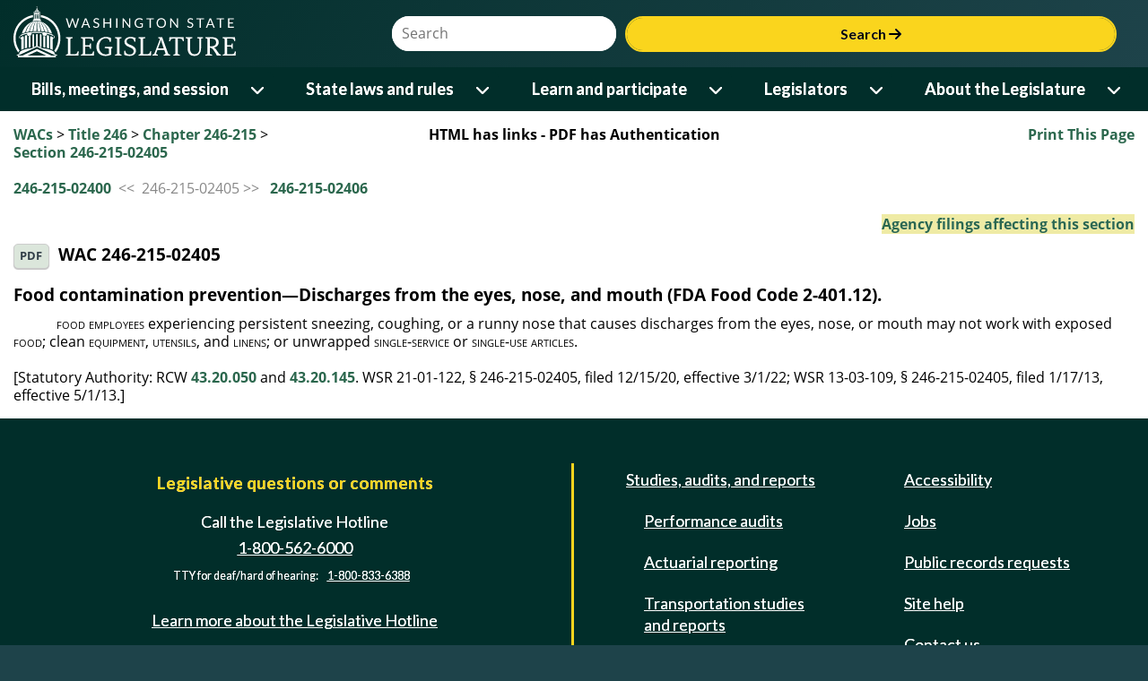

--- FILE ---
content_type: application/javascript
request_url: https://app.leg.wa.gov/WAC/js/ResponsiveElements.js
body_size: 4509
content:
/// <reference path="../_references.js" />
//note: this must stay in sync with the control adapter
WSLApp.ResponsiveImagesBreakPoints = {
    "small": 320,
    "medium": 640,
    "large": 1280
};

WSLApp.ResponsiveElements = (function () {
    var responsiveImages;

    var init = function () {
        //responsive images - select all images in the content editing space that have a srcset attribute (i.e. they are within the picture tag)
        responsiveImages = $("#divContent img[srcset != '']");
    };

    var updateResponsiveImages = function (size) {
        WSL.Logger.log("updateResponsiveImages: " + responsiveImages.length);
        //alert("updateResponsiveImages Image length: " + responsiveImages.length);
        var breakpointSzeMinusPadding = size - 30; //we need padding on the sides on the image, so reduce size by padding.

        //apply a maxwidth to all responsive images
            responsiveImages.each(function (index) {
            try {
                var style = "";

                //remove any current max-width setting (we will compute a new one below)
                if ($(this).attr("style")) {
                    style = $(this).attr("style");
                    if (style.indexOf("max-width") > -1) {
                        style = style.substr(0, style.indexOf("max-width"));
                    }
                }
                //calculate max-width.  need to set a max width on the img so it doesn't overrun it's container, and so retina images are constrained to the appropriate width.
                var maxWidthStyle = "max-width:" + breakpointSzeMinusPadding + "px;";
                //check if there is a width set.
                if (style.indexOf("width") > -1) {
                    //parse the set width of the current image.
                    var imgWidth = style.substr(style.indexOf("width"));
                    var startIndex = "width:".length;
                    var pixIndex = imgWidth.indexOf("px;");

                    imgWidth = imgWidth.substr(startIndex, pixIndex - startIndex);
                    imgWidth = imgWidth.trim();

                    //since WAC includes tables with set widths around images, we need to remove the set widths from tables and tds so they will be fluid.
                    var parentTable = $(this).closest("table"); //get parent table
                    var tableStyle = "";
                    if (parentTable.attr("style")) {
                        tableStyle = parentTable.attr("style");
                        //get rid of the width
                        if (tableStyle.indexOf("width") > -1) {
                            tableStyle = tableStyle.substr(0, tableStyle.indexOf("width"));
                        }
                        tableStyle += "display:block";
                        parentTable.attr("style", tableStyle);
                    }

                    //now calculate what the width of the table should be.
                    var parentTableWidth = parentTable.width();
                    if (breakpointSzeMinusPadding <= parentTableWidth) {
                        WSL.Logger.log("setting table and td width to:" + breakpointSzeMinusPadding);
                        parentTable.prop("width", breakpointSzeMinusPadding + "px");
                        parentTable.find("td").attr("style", "width:" + breakpointSzeMinusPadding + "px");
                    }

                    WSL.Logger.log("parentTableWidth=" + parentTableWidth);
                    WSL.Logger.log("parentTable Width=" + parentTable.width());
                    //if the max-width of the image is greater than the image size or the parent container then set maxwidth to 100 (so it won't overflow the container)
                    if (breakpointSzeMinusPadding > imgWidth || breakpointSzeMinusPadding >= parentTableWidth) {
                        WSL.Logger.log("setting maxWidth to 95%");
                        maxWidthStyle = "max-width:95%";
                    }
                };
                //add maxwidth to the original element styles
                style += maxWidthStyle;

                $(this).attr("style", style);
            }
            catch (e) {
                WSL.Logger.log("Exception in updateResponsiveImages=" + e.message);
            }
        });
    };

    return {
        init: init,
        updateResponsiveImages: updateResponsiveImages
    };
})();
